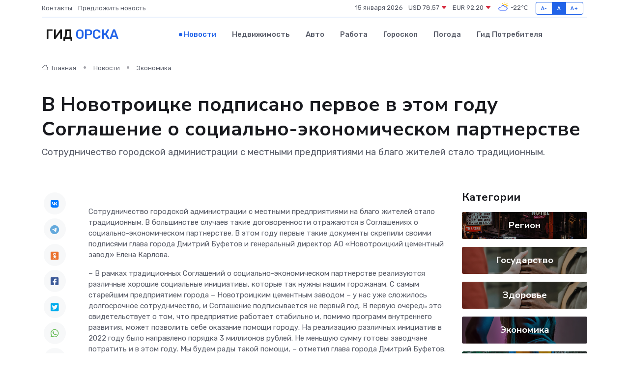

--- FILE ---
content_type: text/html; charset=UTF-8
request_url: https://orsk-gid.ru/news/ekonomika/v-novotroicke-podpisano-pervoe-v-etom-godu-soglashenie-o-socialno-ekonomicheskom-partnerstve.htm
body_size: 9951
content:
<!DOCTYPE html>
<html lang="ru">
<head>
	<meta charset="utf-8">
	<meta name="csrf-token" content="g7jbGCNxqF6Y4xlHemQHkkDhp8SGJMpySoSPZooi">
    <meta http-equiv="X-UA-Compatible" content="IE=edge">
    <meta name="viewport" content="width=device-width, initial-scale=1">
    <title>В Новотроицке подписано первое в этом году Соглашение о социально-экономическом партнерстве - новости Орска</title>
    <meta name="description" property="description" content="Сотрудничество городской администрации с местными предприятиями на благо жителей стало традиционным.">
    
    <meta property="fb:pages" content="105958871990207" />
    <link rel="shortcut icon" type="image/x-icon" href="https://orsk-gid.ru/favicon.svg">
    <link rel="canonical" href="https://orsk-gid.ru/news/ekonomika/v-novotroicke-podpisano-pervoe-v-etom-godu-soglashenie-o-socialno-ekonomicheskom-partnerstve.htm">
    <link rel="preconnect" href="https://fonts.gstatic.com">
    <link rel="dns-prefetch" href="https://fonts.googleapis.com">
    <link rel="dns-prefetch" href="https://pagead2.googlesyndication.com">
    <link rel="dns-prefetch" href="https://res.cloudinary.com">
    <link href="https://fonts.googleapis.com/css2?family=Nunito+Sans:wght@400;700&family=Rubik:wght@400;500;700&display=swap" rel="stylesheet">
    <link rel="stylesheet" type="text/css" href="https://orsk-gid.ru/assets/font-awesome/css/all.min.css">
    <link rel="stylesheet" type="text/css" href="https://orsk-gid.ru/assets/bootstrap-icons/bootstrap-icons.css">
    <link rel="stylesheet" type="text/css" href="https://orsk-gid.ru/assets/tiny-slider/tiny-slider.css">
    <link rel="stylesheet" type="text/css" href="https://orsk-gid.ru/assets/glightbox/css/glightbox.min.css">
    <link rel="stylesheet" type="text/css" href="https://orsk-gid.ru/assets/plyr/plyr.css">
    <link id="style-switch" rel="stylesheet" type="text/css" href="https://orsk-gid.ru/assets/css/style.css">
    <link rel="stylesheet" type="text/css" href="https://orsk-gid.ru/assets/css/style2.css">

    <meta name="twitter:card" content="summary">
    <meta name="twitter:site" content="@mysite">
    <meta name="twitter:title" content="В Новотроицке подписано первое в этом году Соглашение о социально-экономическом партнерстве - новости Орска">
    <meta name="twitter:description" content="Сотрудничество городской администрации с местными предприятиями на благо жителей стало традиционным.">
    <meta name="twitter:creator" content="@mysite">
    <meta name="twitter:image:src" content="https://res.cloudinary.com/dhtqs9qpn/image/upload/y81qillq4wynhunbgpmp">
    <meta name="twitter:domain" content="orsk-gid.ru">
    <meta name="twitter:card" content="summary_large_image" /><meta name="twitter:image" content="https://res.cloudinary.com/dhtqs9qpn/image/upload/y81qillq4wynhunbgpmp">

    <meta property="og:url" content="http://orsk-gid.ru/news/ekonomika/v-novotroicke-podpisano-pervoe-v-etom-godu-soglashenie-o-socialno-ekonomicheskom-partnerstve.htm">
    <meta property="og:title" content="В Новотроицке подписано первое в этом году Соглашение о социально-экономическом партнерстве - новости Орска">
    <meta property="og:description" content="Сотрудничество городской администрации с местными предприятиями на благо жителей стало традиционным.">
    <meta property="og:type" content="website">
    <meta property="og:image" content="https://res.cloudinary.com/dhtqs9qpn/image/upload/y81qillq4wynhunbgpmp">
    <meta property="og:locale" content="ru_RU">
    <meta property="og:site_name" content="Гид Орска">
    

    <link rel="image_src" href="https://res.cloudinary.com/dhtqs9qpn/image/upload/y81qillq4wynhunbgpmp" />

    <link rel="alternate" type="application/rss+xml" href="https://orsk-gid.ru/feed" title="Орск: гид, новости, афиша">
        <script async src="https://pagead2.googlesyndication.com/pagead/js/adsbygoogle.js"></script>
    <script>
        (adsbygoogle = window.adsbygoogle || []).push({
            google_ad_client: "ca-pub-0899253526956684",
            enable_page_level_ads: true
        });
    </script>
        
    
    
    
    <script>if (window.top !== window.self) window.top.location.replace(window.self.location.href);</script>
    <script>if(self != top) { top.location=document.location;}</script>

<!-- Google tag (gtag.js) -->
<script async src="https://www.googletagmanager.com/gtag/js?id=G-71VQP5FD0J"></script>
<script>
  window.dataLayer = window.dataLayer || [];
  function gtag(){dataLayer.push(arguments);}
  gtag('js', new Date());

  gtag('config', 'G-71VQP5FD0J');
</script>
</head>
<body>
<script type="text/javascript" > (function(m,e,t,r,i,k,a){m[i]=m[i]||function(){(m[i].a=m[i].a||[]).push(arguments)}; m[i].l=1*new Date();k=e.createElement(t),a=e.getElementsByTagName(t)[0],k.async=1,k.src=r,a.parentNode.insertBefore(k,a)}) (window, document, "script", "https://mc.yandex.ru/metrika/tag.js", "ym"); ym(54007807, "init", {}); ym(86840228, "init", { clickmap:true, trackLinks:true, accurateTrackBounce:true, webvisor:true });</script> <noscript><div><img src="https://mc.yandex.ru/watch/54007807" style="position:absolute; left:-9999px;" alt="" /><img src="https://mc.yandex.ru/watch/86840228" style="position:absolute; left:-9999px;" alt="" /></div></noscript>
<script type="text/javascript">
    new Image().src = "//counter.yadro.ru/hit?r"+escape(document.referrer)+((typeof(screen)=="undefined")?"":";s"+screen.width+"*"+screen.height+"*"+(screen.colorDepth?screen.colorDepth:screen.pixelDepth))+";u"+escape(document.URL)+";h"+escape(document.title.substring(0,150))+";"+Math.random();
</script>
<!-- Rating@Mail.ru counter -->
<script type="text/javascript">
var _tmr = window._tmr || (window._tmr = []);
_tmr.push({id: "3138453", type: "pageView", start: (new Date()).getTime()});
(function (d, w, id) {
  if (d.getElementById(id)) return;
  var ts = d.createElement("script"); ts.type = "text/javascript"; ts.async = true; ts.id = id;
  ts.src = "https://top-fwz1.mail.ru/js/code.js";
  var f = function () {var s = d.getElementsByTagName("script")[0]; s.parentNode.insertBefore(ts, s);};
  if (w.opera == "[object Opera]") { d.addEventListener("DOMContentLoaded", f, false); } else { f(); }
})(document, window, "topmailru-code");
</script><noscript><div>
<img src="https://top-fwz1.mail.ru/counter?id=3138453;js=na" style="border:0;position:absolute;left:-9999px;" alt="Top.Mail.Ru" />
</div></noscript>
<!-- //Rating@Mail.ru counter -->

<header class="navbar-light navbar-sticky header-static">
    <div class="navbar-top d-none d-lg-block small">
        <div class="container">
            <div class="d-md-flex justify-content-between align-items-center my-1">
                <!-- Top bar left -->
                <ul class="nav">
                    <li class="nav-item">
                        <a class="nav-link ps-0" href="https://orsk-gid.ru/contacts">Контакты</a>
                    </li>
                    <li class="nav-item">
                        <a class="nav-link ps-0" href="https://orsk-gid.ru/sendnews">Предложить новость</a>
                    </li>
                    
                </ul>
                <!-- Top bar right -->
                <div class="d-flex align-items-center">
                    
                    <ul class="list-inline mb-0 text-center text-sm-end me-3">
						<li class="list-inline-item">
							<span>15 января 2026</span>
						</li>
                        <li class="list-inline-item">
                            <a class="nav-link px-0" href="https://orsk-gid.ru/currency">
                                <span>USD 78,57 <i class="bi bi-caret-down-fill text-danger"></i></span>
                            </a>
						</li>
                        <li class="list-inline-item">
                            <a class="nav-link px-0" href="https://orsk-gid.ru/currency">
                                <span>EUR 92,20 <i class="bi bi-caret-down-fill text-danger"></i></span>
                            </a>
						</li>
						<li class="list-inline-item">
                            <a class="nav-link px-0" href="https://orsk-gid.ru/pogoda">
                                <svg xmlns="http://www.w3.org/2000/svg" width="25" height="25" viewBox="0 0 30 30"><path fill="#FFC000" d="M25.335 3.313a.5.5 0 0 0-.708 0l-1.414 1.414a.5.5 0 0 0 0 .707l.354.353a.5.5 0 0 0 .707 0l1.413-1.414a.5.5 0 0 0 0-.707l-.352-.353zm-10.958 0a.5.5 0 0 0-.708 0l-.353.353a.5.5 0 0 0 0 .707l1.414 1.414a.5.5 0 0 0 .707 0l.354-.353a.5.5 0 0 0 0-.707l-1.414-1.414zM25.501 8.75a.5.5 0 0 0-.5.5v.5a.5.5 0 0 0 .5.5h2a.5.5 0 0 0 .499-.5v-.5a.5.5 0 0 0-.5-.5h-2zM19.25 1a.5.5 0 0 0-.499.5v2a.5.5 0 0 0 .5.5h.5a.5.5 0 0 0 .5-.5v-2a.5.5 0 0 0-.5-.5h-.5zm-3.98 7.025C15.883 6.268 17.536 5 19.5 5A4.5 4.5 0 0 1 24 9.5c0 .784-.22 1.511-.572 2.153a4.997 4.997 0 0 0-1.406-.542A2.976 2.976 0 0 0 22.5 9.5c0-1.655-1.346-3-3-3a3 3 0 0 0-2.74 1.791 5.994 5.994 0 0 0-1.49-.266zM0 0v30V0zm30 0v30V0z"></path><path fill="#315EFB" d="M25.036 13.066a4.948 4.948 0 0 1 0 5.868A4.99 4.99 0 0 1 20.99 21H8.507a4.49 4.49 0 0 1-3.64-1.86 4.458 4.458 0 0 1 0-5.281A4.491 4.491 0 0 1 8.506 12c.686 0 1.37.159 1.996.473a.5.5 0 0 1 .16.766l-.33.399a.502.502 0 0 1-.598.132 2.976 2.976 0 0 0-3.346.608 3.007 3.007 0 0 0 .334 4.532c.527.396 1.177.59 1.836.59H20.94a3.54 3.54 0 0 0 2.163-.711 3.497 3.497 0 0 0 1.358-3.206 3.45 3.45 0 0 0-.706-1.727A3.486 3.486 0 0 0 20.99 12.5c-.07 0-.138.016-.208.02-.328.02-.645.085-.947.192a.496.496 0 0 1-.63-.287 4.637 4.637 0 0 0-.445-.874 4.495 4.495 0 0 0-.584-.733A4.461 4.461 0 0 0 14.998 9.5a4.46 4.46 0 0 0-3.177 1.318 2.326 2.326 0 0 0-.135.147.5.5 0 0 1-.592.131 5.78 5.78 0 0 0-.453-.19.5.5 0 0 1-.21-.79A5.97 5.97 0 0 1 14.998 8a5.97 5.97 0 0 1 4.237 1.757c.398.399.704.85.966 1.319.262-.042.525-.076.79-.076a4.99 4.99 0 0 1 4.045 2.066zM0 0v30V0zm30 0v30V0z"></path></svg>
                                <span>-22&#8451;</span>
                            </a>
						</li>
					</ul>

                    <!-- Font size accessibility START -->
                    <div class="btn-group me-2" role="group" aria-label="font size changer">
                        <input type="radio" class="btn-check" name="fntradio" id="font-sm">
                        <label class="btn btn-xs btn-outline-primary mb-0" for="font-sm">A-</label>

                        <input type="radio" class="btn-check" name="fntradio" id="font-default" checked>
                        <label class="btn btn-xs btn-outline-primary mb-0" for="font-default">A</label>

                        <input type="radio" class="btn-check" name="fntradio" id="font-lg">
                        <label class="btn btn-xs btn-outline-primary mb-0" for="font-lg">A+</label>
                    </div>

                    
                </div>
            </div>
            <!-- Divider -->
            <div class="border-bottom border-2 border-primary opacity-1"></div>
        </div>
    </div>

    <!-- Logo Nav START -->
    <nav class="navbar navbar-expand-lg">
        <div class="container">
            <!-- Logo START -->
            <a class="navbar-brand" href="https://orsk-gid.ru" style="text-align: end;">
                
                			<span class="ms-2 fs-3 text-uppercase fw-normal">Гид <span style="color: #2163e8;">Орска</span></span>
                            </a>
            <!-- Logo END -->

            <!-- Responsive navbar toggler -->
            <button class="navbar-toggler ms-auto" type="button" data-bs-toggle="collapse"
                data-bs-target="#navbarCollapse" aria-controls="navbarCollapse" aria-expanded="false"
                aria-label="Toggle navigation">
                <span class="text-body h6 d-none d-sm-inline-block">Menu</span>
                <span class="navbar-toggler-icon"></span>
            </button>

            <!-- Main navbar START -->
            <div class="collapse navbar-collapse" id="navbarCollapse">
                <ul class="navbar-nav navbar-nav-scroll mx-auto">
                                        <li class="nav-item"> <a class="nav-link active" href="https://orsk-gid.ru/news">Новости</a></li>
                                        <li class="nav-item"> <a class="nav-link" href="https://orsk-gid.ru/realty">Недвижимость</a></li>
                                        <li class="nav-item"> <a class="nav-link" href="https://orsk-gid.ru/auto">Авто</a></li>
                                        <li class="nav-item"> <a class="nav-link" href="https://orsk-gid.ru/job">Работа</a></li>
                                        <li class="nav-item"> <a class="nav-link" href="https://orsk-gid.ru/horoscope">Гороскоп</a></li>
                                        <li class="nav-item"> <a class="nav-link" href="https://orsk-gid.ru/pogoda">Погода</a></li>
                                        <li class="nav-item"> <a class="nav-link" href="https://orsk-gid.ru/poleznoe">Гид потребителя</a></li>
                                    </ul>
            </div>
            <!-- Main navbar END -->

            
        </div>
    </nav>
    <!-- Logo Nav END -->
</header>
    <main>
        <!-- =======================
                Main content START -->
        <section class="pt-3 pb-lg-5">
            <div class="container" data-sticky-container>
                <div class="row">
                    <!-- Main Post START -->
                    <div class="col-lg-9">
                        <!-- Categorie Detail START -->
                        <div class="mb-4">
							<nav aria-label="breadcrumb" itemscope itemtype="http://schema.org/BreadcrumbList">
								<ol class="breadcrumb breadcrumb-dots">
									<li class="breadcrumb-item" itemprop="itemListElement" itemscope itemtype="http://schema.org/ListItem">
										<meta itemprop="name" content="Гид Орска">
										<meta itemprop="position" content="1">
										<meta itemprop="item" content="https://orsk-gid.ru">
										<a itemprop="url" href="https://orsk-gid.ru">
										<i class="bi bi-house me-1"></i> Главная
										</a>
									</li>
									<li class="breadcrumb-item" itemprop="itemListElement" itemscope itemtype="http://schema.org/ListItem">
										<meta itemprop="name" content="Новости">
										<meta itemprop="position" content="2">
										<meta itemprop="item" content="https://orsk-gid.ru/news">
										<a itemprop="url" href="https://orsk-gid.ru/news"> Новости</a>
									</li>
									<li class="breadcrumb-item" aria-current="page" itemprop="itemListElement" itemscope itemtype="http://schema.org/ListItem">
										<meta itemprop="name" content="Экономика">
										<meta itemprop="position" content="3">
										<meta itemprop="item" content="https://orsk-gid.ru/news/ekonomika">
										<a itemprop="url" href="https://orsk-gid.ru/news/ekonomika"> Экономика</a>
									</li>
									<li aria-current="page" itemprop="itemListElement" itemscope itemtype="http://schema.org/ListItem">
									<meta itemprop="name" content="В Новотроицке подписано первое в этом году Соглашение о социально-экономическом партнерстве">
									<meta itemprop="position" content="4" />
									<meta itemprop="item" content="https://orsk-gid.ru/news/ekonomika/v-novotroicke-podpisano-pervoe-v-etom-godu-soglashenie-o-socialno-ekonomicheskom-partnerstve.htm">
									</li>
								</ol>
							</nav>
						
                        </div>
                    </div>
                </div>
                <div class="row align-items-center">
                                                        <!-- Content -->
                    <div class="col-md-12 mt-4 mt-md-0">
                                            <h1 class="display-6">В Новотроицке подписано первое в этом году Соглашение о социально-экономическом партнерстве</h1>
                        <p class="lead">Сотрудничество городской администрации с местными предприятиями на благо жителей стало традиционным.</p>
                    </div>
				                                    </div>
            </div>
        </section>
        <!-- =======================
        Main START -->
        <section class="pt-0">
            <div class="container position-relative" data-sticky-container>
                <div class="row">
                    <!-- Left sidebar START -->
                    <div class="col-md-1">
                        <div class="text-start text-lg-center mb-5" data-sticky data-margin-top="80" data-sticky-for="767">
                            <style>
                                .fa-vk::before {
                                    color: #07f;
                                }
                                .fa-telegram::before {
                                    color: #64a9dc;
                                }
                                .fa-facebook-square::before {
                                    color: #3b5998;
                                }
                                .fa-odnoklassniki-square::before {
                                    color: #eb722e;
                                }
                                .fa-twitter-square::before {
                                    color: #00aced;
                                }
                                .fa-whatsapp::before {
                                    color: #65bc54;
                                }
                                .fa-viber::before {
                                    color: #7b519d;
                                }
                                .fa-moimir svg {
                                    background-color: #168de2;
                                    height: 18px;
                                    width: 18px;
                                    background-size: 18px 18px;
                                    border-radius: 4px;
                                    margin-bottom: 2px;
                                }
                            </style>
                            <ul class="nav text-white-force">
                                <li class="nav-item">
                                    <a class="nav-link icon-md rounded-circle m-1 p-0 fs-5 bg-light" href="https://vk.com/share.php?url=https://orsk-gid.ru/news/ekonomika/v-novotroicke-podpisano-pervoe-v-etom-godu-soglashenie-o-socialno-ekonomicheskom-partnerstve.htm&title=В Новотроицке подписано первое в этом году Соглашение о социально-экономическом партнерстве - новости Орска&utm_source=share" rel="nofollow" target="_blank">
                                        <i class="fab fa-vk align-middle text-body"></i>
                                    </a>
                                </li>
                                <li class="nav-item">
                                    <a class="nav-link icon-md rounded-circle m-1 p-0 fs-5 bg-light" href="https://t.me/share/url?url=https://orsk-gid.ru/news/ekonomika/v-novotroicke-podpisano-pervoe-v-etom-godu-soglashenie-o-socialno-ekonomicheskom-partnerstve.htm&text=В Новотроицке подписано первое в этом году Соглашение о социально-экономическом партнерстве - новости Орска&utm_source=share" rel="nofollow" target="_blank">
                                        <i class="fab fa-telegram align-middle text-body"></i>
                                    </a>
                                </li>
                                <li class="nav-item">
                                    <a class="nav-link icon-md rounded-circle m-1 p-0 fs-5 bg-light" href="https://connect.ok.ru/offer?url=https://orsk-gid.ru/news/ekonomika/v-novotroicke-podpisano-pervoe-v-etom-godu-soglashenie-o-socialno-ekonomicheskom-partnerstve.htm&title=В Новотроицке подписано первое в этом году Соглашение о социально-экономическом партнерстве - новости Орска&utm_source=share" rel="nofollow" target="_blank">
                                        <i class="fab fa-odnoklassniki-square align-middle text-body"></i>
                                    </a>
                                </li>
                                <li class="nav-item">
                                    <a class="nav-link icon-md rounded-circle m-1 p-0 fs-5 bg-light" href="https://www.facebook.com/sharer.php?src=sp&u=https://orsk-gid.ru/news/ekonomika/v-novotroicke-podpisano-pervoe-v-etom-godu-soglashenie-o-socialno-ekonomicheskom-partnerstve.htm&title=В Новотроицке подписано первое в этом году Соглашение о социально-экономическом партнерстве - новости Орска&utm_source=share" rel="nofollow" target="_blank">
                                        <i class="fab fa-facebook-square align-middle text-body"></i>
                                    </a>
                                </li>
                                <li class="nav-item">
                                    <a class="nav-link icon-md rounded-circle m-1 p-0 fs-5 bg-light" href="https://twitter.com/intent/tweet?text=В Новотроицке подписано первое в этом году Соглашение о социально-экономическом партнерстве - новости Орска&url=https://orsk-gid.ru/news/ekonomika/v-novotroicke-podpisano-pervoe-v-etom-godu-soglashenie-o-socialno-ekonomicheskom-partnerstve.htm&utm_source=share" rel="nofollow" target="_blank">
                                        <i class="fab fa-twitter-square align-middle text-body"></i>
                                    </a>
                                </li>
                                <li class="nav-item">
                                    <a class="nav-link icon-md rounded-circle m-1 p-0 fs-5 bg-light" href="https://api.whatsapp.com/send?text=В Новотроицке подписано первое в этом году Соглашение о социально-экономическом партнерстве - новости Орска https://orsk-gid.ru/news/ekonomika/v-novotroicke-podpisano-pervoe-v-etom-godu-soglashenie-o-socialno-ekonomicheskom-partnerstve.htm&utm_source=share" rel="nofollow" target="_blank">
                                        <i class="fab fa-whatsapp align-middle text-body"></i>
                                    </a>
                                </li>
                                <li class="nav-item">
                                    <a class="nav-link icon-md rounded-circle m-1 p-0 fs-5 bg-light" href="viber://forward?text=В Новотроицке подписано первое в этом году Соглашение о социально-экономическом партнерстве - новости Орска https://orsk-gid.ru/news/ekonomika/v-novotroicke-podpisano-pervoe-v-etom-godu-soglashenie-o-socialno-ekonomicheskom-partnerstve.htm&utm_source=share" rel="nofollow" target="_blank">
                                        <i class="fab fa-viber align-middle text-body"></i>
                                    </a>
                                </li>
                                <li class="nav-item">
                                    <a class="nav-link icon-md rounded-circle m-1 p-0 fs-5 bg-light" href="https://connect.mail.ru/share?url=https://orsk-gid.ru/news/ekonomika/v-novotroicke-podpisano-pervoe-v-etom-godu-soglashenie-o-socialno-ekonomicheskom-partnerstve.htm&title=В Новотроицке подписано первое в этом году Соглашение о социально-экономическом партнерстве - новости Орска&utm_source=share" rel="nofollow" target="_blank">
                                        <i class="fab fa-moimir align-middle text-body"><svg viewBox='0 0 24 24' xmlns='http://www.w3.org/2000/svg'><path d='M8.889 9.667a1.333 1.333 0 100-2.667 1.333 1.333 0 000 2.667zm6.222 0a1.333 1.333 0 100-2.667 1.333 1.333 0 000 2.667zm4.77 6.108l-1.802-3.028a.879.879 0 00-1.188-.307.843.843 0 00-.313 1.166l.214.36a6.71 6.71 0 01-4.795 1.996 6.711 6.711 0 01-4.792-1.992l.217-.364a.844.844 0 00-.313-1.166.878.878 0 00-1.189.307l-1.8 3.028a.844.844 0 00.312 1.166.88.88 0 001.189-.307l.683-1.147a8.466 8.466 0 005.694 2.18 8.463 8.463 0 005.698-2.184l.685 1.151a.873.873 0 001.189.307.844.844 0 00.312-1.166z' fill='#FFF' fill-rule='evenodd'/></svg></i>
                                    </a>
                                </li>
                                
                            </ul>
                        </div>
                    </div>
                    <!-- Left sidebar END -->

                    <!-- Main Content START -->
                    <div class="col-md-10 col-lg-8 mb-5">
                        <div class="mb-4">
                                                    </div>
                        <div itemscope itemtype="http://schema.org/NewsArticle">
                            <meta itemprop="headline" content="В Новотроицке подписано первое в этом году Соглашение о социально-экономическом партнерстве">
                            <meta itemprop="identifier" content="https://orsk-gid.ru/11595">
                            <span itemprop="articleBody"><p>   Сотрудничество городской администрации с местными предприятиями на благо жителей стало традиционным. В большинстве случаев такие договоренности отражаются в Соглашениях о социально-экономическом партнерстве. В этом году первые такие документы скрепили своими подписями глава города Дмитрий Буфетов и генеральный директор АО «Новотроицкий цементный завод» Елена Карлова. <br>   </p>  – В рамках традиционных Соглашений о социально-экономическом партнерстве реализуются различные хорошие социальные инициативы, которые так нужны нашим горожанам. С самым старейшим предприятием города – Новотроицким цементным заводом – у нас уже сложилось долгосрочное сотрудничество, и Соглашение подписывается не первый год. В первую очередь это свидетельствует о том, что предприятие работает стабильно и, помимо программ внутреннего развития, может позволить себе оказание помощи городу. На реализацию различных инициатив в 2022 году было направлено порядка 3 миллионов рублей. Не меньшую сумму готовы заводчане потратить и в этом году. Мы будем рады такой помощи, – отметил глава города Дмитрий Буфетов.  
										
											
											

										
<p> В прошлом году поддержку от предприятия традиционно получали местные религиозные&nbsp;  конфессии, общественные организации, учреждения культуры и спорта. В этом году произойдут некоторые изменения. </p>  – На нашей площадке имеется два предприятия, поэтому принято решение, что Новотроицкий цементный завод сосредоточится на культурном направлении, в частности примет участие в организации в городе майских праздников. А ООО «Оренбургский пропант» будет в большей степени помогать Петропавловскому собору. Приятно видеть, что наша помощь идет на благо. Для этого и существуют крупные предприятия. Они должны сотрудничать с городскими организациями по разным направлениям, поддерживать их, – прокомментировала Елена Карлова.&nbsp;   <p> «Не оставаться в стороне» – девиз, пожалуй, не только этого предприятия. Как сообщил глава города, до конца месяца планируется заключить еще несколько Соглашений о социально-экономическом партнерстве. В частности, с ООО «Оренбургский пропант», ООО «Аккерманн Цемент», Новотроицким филиалом АО «Орское карьероуправление» (бывший Новокиевский щебеночный завод»). </p></span>
                        </div>
                                                                        <div><a href="http://gtsmi.ru/news/read/26768" target="_blank" rel="author">Источник</a></div>
                                                                        <div class="col-12 mt-3"><a href="https://orsk-gid.ru/sendnews">Предложить новость</a></div>
                        <div class="col-12 mt-5">
                            <h2 class="my-3">Последние новости</h2>
                            <div class="row gy-4">
                                <!-- Card item START -->
<div class="col-sm-6">
    <div class="card" itemscope="" itemtype="http://schema.org/BlogPosting">
        <!-- Card img -->
        <div class="position-relative">
                        <img class="card-img" src="https://res.cloudinary.com/dhtqs9qpn/image/upload/c_fill,w_420,h_315,q_auto,g_face/cwyhs5sjw8rczzxphsw4" alt="Влияние условий эксплуатации на работу частотного преобразователя" itemprop="image">
                    </div>
        <div class="card-body px-0 pt-3" itemprop="name">
            <h4 class="card-title" itemprop="headline"><a href="https://orsk-gid.ru/news/ekonomika/vliyanie-usloviy-ekspluatacii-na-rabotu-chastotnogo-preobrazovatelya.htm"
                    class="btn-link text-reset fw-bold" itemprop="url">Влияние условий эксплуатации на работу частотного преобразователя</a></h4>
            <p class="card-text" itemprop="articleBody">Факторы, влияющие на работу и срок службы частотного преобразователя.</p>
        </div>
        <meta itemprop="author" content="Редактор"/>
        <meta itemscope itemprop="mainEntityOfPage" itemType="https://schema.org/WebPage" itemid="https://orsk-gid.ru/news/ekonomika/vliyanie-usloviy-ekspluatacii-na-rabotu-chastotnogo-preobrazovatelya.htm"/>
        <meta itemprop="dateModified" content="2025-04-30"/>
        <meta itemprop="datePublished" content="2025-04-30"/>
    </div>
</div>
<!-- Card item END -->
<!-- Card item START -->
<div class="col-sm-6">
    <div class="card" itemscope="" itemtype="http://schema.org/BlogPosting">
        <!-- Card img -->
        <div class="position-relative">
                        <img class="card-img" src="https://res.cloudinary.com/dhtqs9qpn/image/upload/c_fill,w_420,h_315,q_auto,g_face/xjhm3eistx6a7otrelc6" alt="В Оренбурге у 76-летней пенсионерки мошенники похитили 240 тысяч рублей" itemprop="image">
                    </div>
        <div class="card-body px-0 pt-3" itemprop="name">
            <h4 class="card-title" itemprop="headline"><a href="https://orsk-gid.ru/news/proisshestviya/v-orenburge-u-76-letney-pensionerki-moshenniki-pohitili-240-tysyach-rubley.htm"
                    class="btn-link text-reset fw-bold" itemprop="url">В Оренбурге у 76-летней пенсионерки мошенники похитили 240 тысяч рублей</a></h4>
            <p class="card-text" itemprop="articleBody">Мошенники. Фото из архива В Оренбурге у 76-летней пенсионерки мошенники похитили 240 тысяч&amp;nbsp;рублей.</p>
        </div>
        <meta itemprop="author" content="Редактор"/>
        <meta itemscope itemprop="mainEntityOfPage" itemType="https://schema.org/WebPage" itemid="https://orsk-gid.ru/news/proisshestviya/v-orenburge-u-76-letney-pensionerki-moshenniki-pohitili-240-tysyach-rubley.htm"/>
        <meta itemprop="dateModified" content="2025-04-06"/>
        <meta itemprop="datePublished" content="2025-04-06"/>
    </div>
</div>
<!-- Card item END -->
<!-- Card item START -->
<div class="col-sm-6">
    <div class="card" itemscope="" itemtype="http://schema.org/BlogPosting">
        <!-- Card img -->
        <div class="position-relative">
                        <img class="card-img" src="https://res.cloudinary.com/dhtqs9qpn/image/upload/c_fill,w_420,h_315,q_auto,g_face/h0b1bfmfv4bcvcotfvfn" alt="Пенсии повысили, но не всем" itemprop="image">
                    </div>
        <div class="card-body px-0 pt-3" itemprop="name">
            <h4 class="card-title" itemprop="headline"><a href="https://orsk-gid.ru/news/ekonomika/pensii-povysili-no-ne-vsem.htm"
                    class="btn-link text-reset fw-bold" itemprop="url">Пенсии повысили, но не всем</a></h4>
            <p class="card-text" itemprop="articleBody">Жителям Оренбургской области проиндексированы социальные пенсии. Выплаты выросли на 14,75 процента.</p>
        </div>
        <meta itemprop="author" content="Редактор"/>
        <meta itemscope itemprop="mainEntityOfPage" itemType="https://schema.org/WebPage" itemid="https://orsk-gid.ru/news/ekonomika/pensii-povysili-no-ne-vsem.htm"/>
        <meta itemprop="dateModified" content="2025-04-06"/>
        <meta itemprop="datePublished" content="2025-04-06"/>
    </div>
</div>
<!-- Card item END -->
<!-- Card item START -->
<div class="col-sm-6">
    <div class="card" itemscope="" itemtype="http://schema.org/BlogPosting">
        <!-- Card img -->
        <div class="position-relative">
            <img class="card-img" src="https://res.cloudinary.com/di7jztv5p/image/upload/c_fill,w_420,h_315,q_auto,g_face/gqei5n34zp6qzkg1iovk" alt="Когда скидки превращаются в ловушку: как маркетологи учат нас тратить" itemprop="image">
        </div>
        <div class="card-body px-0 pt-3" itemprop="name">
            <h4 class="card-title" itemprop="headline"><a href="https://ulan-ude-city.ru/news/ekonomika/kogda-skidki-prevraschayutsya-v-lovushku-kak-marketologi-uchat-nas-tratit.htm" class="btn-link text-reset fw-bold" itemprop="url">Когда скидки превращаются в ловушку: как маркетологи учат нас тратить</a></h4>
            <p class="card-text" itemprop="articleBody">Почему “-50% только сегодня” не всегда значит выгоду, как скидки играют на эмоциях и почему даже рациональные люди становятся жертвами маркетинговых трюков.</p>
        </div>
        <meta itemprop="author" content="Редактор"/>
        <meta itemscope itemprop="mainEntityOfPage" itemType="https://schema.org/WebPage" itemid="https://ulan-ude-city.ru/news/ekonomika/kogda-skidki-prevraschayutsya-v-lovushku-kak-marketologi-uchat-nas-tratit.htm"/>
        <meta itemprop="dateModified" content="2026-01-15"/>
        <meta itemprop="datePublished" content="2026-01-15"/>
    </div>
</div>
<!-- Card item END -->
                            </div>
                        </div>
						<div class="col-12 bg-primary bg-opacity-10 p-2 mt-3 rounded">
							На этом сайте вы сможете узнать актуальные данные о <a href="https://nevinnomyssk-gid.ru/pogoda">погоде в Невинномысске</a>, включая прогнозы на ближайшие дни и часы
						</div>
                        <!-- Comments START -->
                        <div class="mt-5">
                            <h3>Комментарии (0)</h3>
                        </div>
                        <!-- Comments END -->
                        <!-- Reply START -->
                        <div>
                            <h3>Добавить комментарий</h3>
                            <small>Ваш email не публикуется. Обязательные поля отмечены *</small>
                            <form class="row g-3 mt-2">
                                <div class="col-md-6">
                                    <label class="form-label">Имя *</label>
                                    <input type="text" class="form-control" aria-label="First name">
                                </div>
                                <div class="col-md-6">
                                    <label class="form-label">Email *</label>
                                    <input type="email" class="form-control">
                                </div>
                                <div class="col-12">
                                    <label class="form-label">Текст комментария *</label>
                                    <textarea class="form-control" rows="3"></textarea>
                                </div>
                                <div class="col-12">
                                    <button type="submit" class="btn btn-primary">Оставить комментарий</button>
                                </div>
                            </form>
                        </div>
                        <!-- Reply END -->
                    </div>
                    <!-- Main Content END -->
                    <!-- Right sidebar START -->
                    <div class="col-lg-3 d-none d-lg-block">
                        <div data-sticky data-margin-top="80" data-sticky-for="991">
                            <!-- Categories -->
                            <div>
                                <h4 class="mb-3">Категории</h4>
                                                                    <!-- Category item -->
                                    <div class="text-center mb-3 card-bg-scale position-relative overflow-hidden rounded"
                                        style="background-image:url(https://orsk-gid.ru/assets/images/blog/4by3/01.jpg); background-position: center left; background-size: cover;">
                                        <div class="bg-dark-overlay-4 p-3">
                                            <a href="https://orsk-gid.ru/news/region"
                                                class="stretched-link btn-link fw-bold text-white h5">Регион</a>
                                        </div>
                                    </div>
                                                                    <!-- Category item -->
                                    <div class="text-center mb-3 card-bg-scale position-relative overflow-hidden rounded"
                                        style="background-image:url(https://orsk-gid.ru/assets/images/blog/4by3/09.jpg); background-position: center left; background-size: cover;">
                                        <div class="bg-dark-overlay-4 p-3">
                                            <a href="https://orsk-gid.ru/news/gosudarstvo"
                                                class="stretched-link btn-link fw-bold text-white h5">Государство</a>
                                        </div>
                                    </div>
                                                                    <!-- Category item -->
                                    <div class="text-center mb-3 card-bg-scale position-relative overflow-hidden rounded"
                                        style="background-image:url(https://orsk-gid.ru/assets/images/blog/4by3/09.jpg); background-position: center left; background-size: cover;">
                                        <div class="bg-dark-overlay-4 p-3">
                                            <a href="https://orsk-gid.ru/news/zdorove"
                                                class="stretched-link btn-link fw-bold text-white h5">Здоровье</a>
                                        </div>
                                    </div>
                                                                    <!-- Category item -->
                                    <div class="text-center mb-3 card-bg-scale position-relative overflow-hidden rounded"
                                        style="background-image:url(https://orsk-gid.ru/assets/images/blog/4by3/08.jpg); background-position: center left; background-size: cover;">
                                        <div class="bg-dark-overlay-4 p-3">
                                            <a href="https://orsk-gid.ru/news/ekonomika"
                                                class="stretched-link btn-link fw-bold text-white h5">Экономика</a>
                                        </div>
                                    </div>
                                                                    <!-- Category item -->
                                    <div class="text-center mb-3 card-bg-scale position-relative overflow-hidden rounded"
                                        style="background-image:url(https://orsk-gid.ru/assets/images/blog/4by3/03.jpg); background-position: center left; background-size: cover;">
                                        <div class="bg-dark-overlay-4 p-3">
                                            <a href="https://orsk-gid.ru/news/politika"
                                                class="stretched-link btn-link fw-bold text-white h5">Политика</a>
                                        </div>
                                    </div>
                                                                    <!-- Category item -->
                                    <div class="text-center mb-3 card-bg-scale position-relative overflow-hidden rounded"
                                        style="background-image:url(https://orsk-gid.ru/assets/images/blog/4by3/08.jpg); background-position: center left; background-size: cover;">
                                        <div class="bg-dark-overlay-4 p-3">
                                            <a href="https://orsk-gid.ru/news/nauka-i-obrazovanie"
                                                class="stretched-link btn-link fw-bold text-white h5">Наука и Образование</a>
                                        </div>
                                    </div>
                                                                    <!-- Category item -->
                                    <div class="text-center mb-3 card-bg-scale position-relative overflow-hidden rounded"
                                        style="background-image:url(https://orsk-gid.ru/assets/images/blog/4by3/09.jpg); background-position: center left; background-size: cover;">
                                        <div class="bg-dark-overlay-4 p-3">
                                            <a href="https://orsk-gid.ru/news/proisshestviya"
                                                class="stretched-link btn-link fw-bold text-white h5">Происшествия</a>
                                        </div>
                                    </div>
                                                                    <!-- Category item -->
                                    <div class="text-center mb-3 card-bg-scale position-relative overflow-hidden rounded"
                                        style="background-image:url(https://orsk-gid.ru/assets/images/blog/4by3/02.jpg); background-position: center left; background-size: cover;">
                                        <div class="bg-dark-overlay-4 p-3">
                                            <a href="https://orsk-gid.ru/news/religiya"
                                                class="stretched-link btn-link fw-bold text-white h5">Религия</a>
                                        </div>
                                    </div>
                                                                    <!-- Category item -->
                                    <div class="text-center mb-3 card-bg-scale position-relative overflow-hidden rounded"
                                        style="background-image:url(https://orsk-gid.ru/assets/images/blog/4by3/09.jpg); background-position: center left; background-size: cover;">
                                        <div class="bg-dark-overlay-4 p-3">
                                            <a href="https://orsk-gid.ru/news/kultura"
                                                class="stretched-link btn-link fw-bold text-white h5">Культура</a>
                                        </div>
                                    </div>
                                                                    <!-- Category item -->
                                    <div class="text-center mb-3 card-bg-scale position-relative overflow-hidden rounded"
                                        style="background-image:url(https://orsk-gid.ru/assets/images/blog/4by3/06.jpg); background-position: center left; background-size: cover;">
                                        <div class="bg-dark-overlay-4 p-3">
                                            <a href="https://orsk-gid.ru/news/sport"
                                                class="stretched-link btn-link fw-bold text-white h5">Спорт</a>
                                        </div>
                                    </div>
                                                                    <!-- Category item -->
                                    <div class="text-center mb-3 card-bg-scale position-relative overflow-hidden rounded"
                                        style="background-image:url(https://orsk-gid.ru/assets/images/blog/4by3/06.jpg); background-position: center left; background-size: cover;">
                                        <div class="bg-dark-overlay-4 p-3">
                                            <a href="https://orsk-gid.ru/news/obschestvo"
                                                class="stretched-link btn-link fw-bold text-white h5">Общество</a>
                                        </div>
                                    </div>
                                                            </div>
                        </div>
                    </div>
                    <!-- Right sidebar END -->
                </div>
        </section>
    </main>
<footer class="bg-dark pt-5">
    
    <!-- Footer copyright START -->
    <div class="bg-dark-overlay-3 mt-5">
        <div class="container">
            <div class="row align-items-center justify-content-md-between py-4">
                <div class="col-md-6">
                    <!-- Copyright -->
                    <div class="text-center text-md-start text-primary-hover text-muted">
                        &#169;2026 Орск. Все права защищены.
                    </div>
                </div>
                
            </div>
        </div>
    </div>
    <!-- Footer copyright END -->
    <script type="application/ld+json">
        {"@context":"https:\/\/schema.org","@type":"Organization","name":"\u041e\u0440\u0441\u043a - \u0433\u0438\u0434, \u043d\u043e\u0432\u043e\u0441\u0442\u0438, \u0430\u0444\u0438\u0448\u0430","url":"https:\/\/orsk-gid.ru","sameAs":["https:\/\/vk.com\/public207940534","https:\/\/t.me\/orsk_gid"]}
    </script>
</footer>
<!-- Back to top -->
<div class="back-top"><i class="bi bi-arrow-up-short"></i></div>
<script src="https://orsk-gid.ru/assets/bootstrap/js/bootstrap.bundle.min.js"></script>
<script src="https://orsk-gid.ru/assets/tiny-slider/tiny-slider.js"></script>
<script src="https://orsk-gid.ru/assets/sticky-js/sticky.min.js"></script>
<script src="https://orsk-gid.ru/assets/glightbox/js/glightbox.min.js"></script>
<script src="https://orsk-gid.ru/assets/plyr/plyr.js"></script>
<script src="https://orsk-gid.ru/assets/js/functions.js"></script>
<script src="https://yastatic.net/share2/share.js" async></script>
<script defer src="https://static.cloudflareinsights.com/beacon.min.js/vcd15cbe7772f49c399c6a5babf22c1241717689176015" integrity="sha512-ZpsOmlRQV6y907TI0dKBHq9Md29nnaEIPlkf84rnaERnq6zvWvPUqr2ft8M1aS28oN72PdrCzSjY4U6VaAw1EQ==" data-cf-beacon='{"version":"2024.11.0","token":"da7bac2da5e54d2390e1b1d702421266","r":1,"server_timing":{"name":{"cfCacheStatus":true,"cfEdge":true,"cfExtPri":true,"cfL4":true,"cfOrigin":true,"cfSpeedBrain":true},"location_startswith":null}}' crossorigin="anonymous"></script>
</body>
</html>


--- FILE ---
content_type: text/html; charset=utf-8
request_url: https://www.google.com/recaptcha/api2/aframe
body_size: 268
content:
<!DOCTYPE HTML><html><head><meta http-equiv="content-type" content="text/html; charset=UTF-8"></head><body><script nonce="7X9Qn6T4dkvVLefxbEApUA">/** Anti-fraud and anti-abuse applications only. See google.com/recaptcha */ try{var clients={'sodar':'https://pagead2.googlesyndication.com/pagead/sodar?'};window.addEventListener("message",function(a){try{if(a.source===window.parent){var b=JSON.parse(a.data);var c=clients[b['id']];if(c){var d=document.createElement('img');d.src=c+b['params']+'&rc='+(localStorage.getItem("rc::a")?sessionStorage.getItem("rc::b"):"");window.document.body.appendChild(d);sessionStorage.setItem("rc::e",parseInt(sessionStorage.getItem("rc::e")||0)+1);localStorage.setItem("rc::h",'1768450523088');}}}catch(b){}});window.parent.postMessage("_grecaptcha_ready", "*");}catch(b){}</script></body></html>